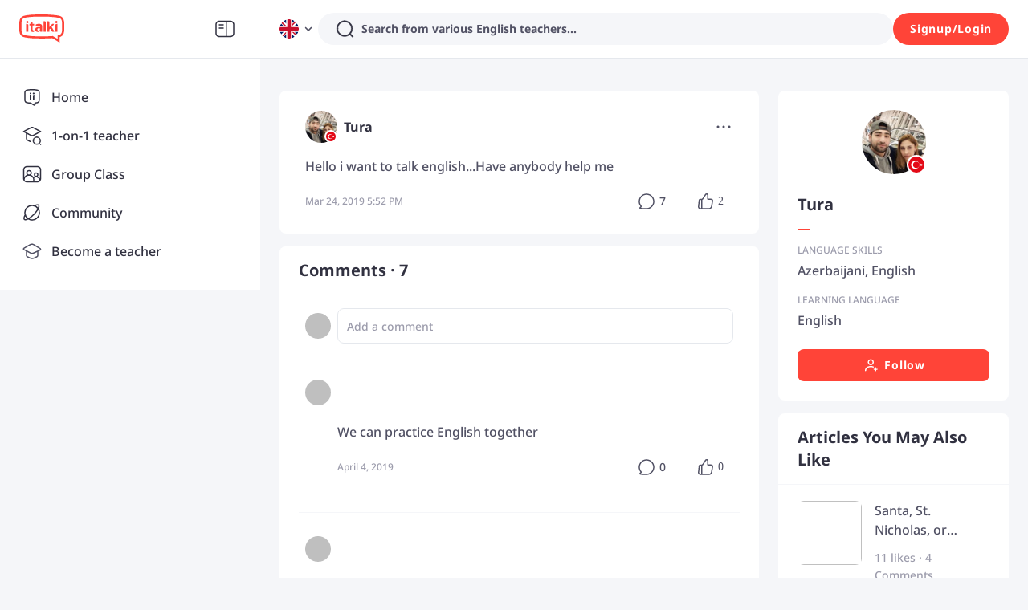

--- FILE ---
content_type: text/javascript
request_url: https://scdn.italki.com/ng/_next/static/chunks/27813-cb853ce6304de4b0.js
body_size: 4068
content:
(self.webpackChunk_N_E=self.webpackChunk_N_E||[]).push([[27813],{19591:function(e,t,l){"use strict";l.d(t,{Z:function(){return b},x:function(){return j}});var n=l(52322),i=l(2784),a=l(12524),r=l.n(a),s=l(89589),c=l(87014),o=l(39097),u=l.n(o),d=l(75455),m=l(49760),f=l(43982),x=e=>{let{userId:t}=e,{data:l}=(0,f.Z)({key:"/v3/community/user_cards/".concat(t),url:"/v3/community/user_cards/".concat(t)});return l?(0,n.jsx)(n.Fragment,{children:l.nickname}):null},v=l(14712),h=l(8401),p=l(11944),y=l(31057),_=l(3454),g=l(19450);let j=(e,t)=>{let l="ARTICLE",n={};return e&&(n.id=String((0,s.Kj)(e))),t&&(l="ARTICLE_TITLE",n.title=String((0,s.zP)(t))),(0,g.ZP)({page:l,params:n})};function b(e){var t,l,a,o;let{t:f}=(0,c.$)(),{dataSource:g,className:b,type:k="brief"}=e,w=j(g.id,g.title),N=(0,h.dD)(),Z=(0,i.useCallback)(()=>/^http/.test(g.hero_image_uri)?g.hero_image_uri:(0,s.e4)((0,s.vj)(g.hero_image_uri,"ratio_thumbnail")),[g.hero_image_uri]),C={overflow:"hidden",textOverflow:"ellipsis",display:"-webkit-box",WebkitLineClamp:2,WebkitBoxOrient:"vertical",wordBreak:"break-all"},E=g.content.replace(/<[^>]+>/gi,"").replace(/&nbsp;/gi,"").slice(0,200);return(0,n.jsx)(u(),{legacyBehavior:!0,href:w,prefetch:!1,children:(0,n.jsx)("a",{children:(0,n.jsx)("div",{className:r()("cursor-pointer overflow-hidden",b),children:N?(0,n.jsxs)(n.Fragment,{children:[(0,n.jsx)(v.Z,{userId:g.author_id}),(0,n.jsxs)("div",{id:"mobile",className:"grid gap-8 my-4",style:{gridTemplateColumns:"auto 72px",gridGap:32},children:[(0,n.jsxs)("div",{className:"flex flex-col",children:[(0,n.jsx)("div",{className:"mb-2 text-base h-12",style:C,children:g.title}),(0,n.jsx)("div",{className:"text-sm text-secondary3",style:{height:44,...C},children:E})]}),(0,n.jsx)(d.default,{className:"object-cover rounded-1 overflow-hidden text-center lazyload",style:{width:72,height:72},src:Z(),alt:""})]}),(0,n.jsxs)("div",{className:"footer flex justify-between items-center text-tiny text-gray4",children:[(0,n.jsx)(m.Z,{value:g.create_at}),(0,n.jsxs)("div",{className:r()("flex-row items-center"),children:[(0,n.jsx)(p.Z,{className:"mr-3",num:(null!==(t=null==g?void 0:g.comment_num)&&void 0!==t?t:0)+(null!==(l=null==g?void 0:g.response_num)&&void 0!==l?l:0),onClick:()=>{(0,_.Z)(w)}}),(0,n.jsx)(y.Z,{num:null==g?void 0:g.like_num,active:null==g?void 0:g.has_liked,type:"article",kind:"article",id:g.id,originalId:g.id})]})]})]}):(0,n.jsxs)("div",{id:"desktop",children:["list"===k&&(0,n.jsx)("div",{className:"text-sm mb-3",style:{color:"#777"},children:(0,n.jsx)(m.Z,{value:g.create_at})}),(0,n.jsxs)("div",{className:"flex w-full flex-row",children:[(0,n.jsx)(d.default,{className:"object-cover rounded-1 overflow-hidden text-center lazyload",style:"list"===k?{width:120,height:120}:{width:80,height:80},src:Z()}),(0,n.jsxs)("div",{className:"ms-4 flex flex-1 flex-col",children:[(0,n.jsx)("div",{className:r()("mb-3 truncate-2",{"text-lg":"list"===k,"regular-body":"brief"===k}),style:{wordBreak:"break-word"},children:g.title}),"list"===k&&(0,n.jsx)("div",{className:"text-sm mb-3 text-secondary3",style:{...C},children:E}),(0,n.jsxs)("div",{className:"text-gray3 flex text-sm",children:[(0,n.jsxs)("div",{className:r()("w-4/12 text-secondary3",{hidden:"brief"===k}),children:[f("CM262","by {0}",{0:""}),(0,n.jsx)(x,{userId:g.author_id})]}),(0,n.jsx)("div",{children:"".concat(g.like_num," ").concat(f("CM043"),"  \xb7  ").concat((null!==(a=null==g?void 0:g.comment_num)&&void 0!==a?a:0)+(null!==(o=null==g?void 0:g.response_num)&&void 0!==o?o:0)," ").concat(f("GP028"))})]})]})]})]})})})})}},11944:function(e,t,l){"use strict";l.d(t,{Z:function(){return c}});var n=l(52322);l(2784);var i=l(12524),a=l.n(i),r=l(52364),s=l(64609);function c(e){let{className:t,num:l,onClick:i,...c}=e,{isLogin:o,showSignup:u}=(0,s.aC)();return(0,n.jsxs)("div",{className:a()(t,"h-8 inline-flex flex-row items-center justify-center cursor-pointer hover:bg-bg3 px-2 py-1 rounded-full"),onClick:e=>{var t,l;null===(t=e.stopPropagation)||void 0===t||t.call(e),null===(l=e.preventDefault)||void 0===l||l.call(e),o?null==i||i():u("galaxy_commenticon")},style:{minWidth:"60px"},...c,children:[(0,n.jsx)(r.default,{}),(0,n.jsx)("div",{className:"ml-1 small-secondary text-gray2",children:l})]})}},49760:function(e,t,l){"use strict";var n=l(52322),i=l(2784),a=l(39926),r=l.n(a),s=l(87014),c=l(78583),o=l(34160);t.Z=e=>{let{value:t=new Date}=e,{state:l}=i.useContext(o.ZP),a=(0,c.Z)(),{i18n:u}=(0,s.$)(),d=r().tz().isSame(t,"day"),m=r().tz().isSame(t,"year");return i.useEffect(()=>{a()},[u.language]),(0,n.jsx)(n.Fragment,{children:(()=>{var e;let n=(null===(e=l.user)||void 0===e?void 0:e.timezone_iana)||r().tz.guess();return d?r().tz(t,n).locale(u.language).fromNow():m?r().tz(t,n).locale(u.language).format("lll"):r().tz(t,n).locale(u.language).format("LL")})()})}},31057:function(e,t,l){"use strict";l.d(t,{Z:function(){return y}});var n=l(52322),i=l(2784),a=l(12524),r=l.n(a),s=l(85786),c=l(47346),o=l(87014),u=l(64609),d=l(69444),m=l.n(d),f=l(8204),x=function(){let e=arguments.length>0&&void 0!==arguments[0]?arguments[0]:{animated:!0},{animated:t}=e;return(0,n.jsx)("div",{className:r()(m().upvote,t&&m().upvoteAnimated),children:(0,n.jsx)(f.default,{})})},v=l(35931),h=l(18950);let p=(e,t)=>{switch(e){case"post":return"/v3/community/posts/".concat(t,"/like");case"postResp":return"/v3/community/posts/-/responses/".concat(t,"/like");case"article":return"/v3/community/articles/".concat(t,"/like");default:return"/v3/community/articles/-/responses/".concat(t,"/like")}};function y(e){let{type:t,id:l,originalId:a,className:d,num:m=0,active:f=!1,numPosition:y="right",kind:_,...g}=e,{isLogin:j,showSignup:b}=(0,u.aC)(),{t:k}=(0,o.$)(),[w,N]=(0,i.useState)(f),[Z,C]=(0,i.useState)(m),[E,S]=(0,i.useState)(!1),[z,P]=(0,i.useState)(!1),D=t.indexOf("Resp")>-1;(0,i.useEffect)(()=>{N(f),C(m)},[f,m]);let I=async e=>{var n,i;if(null===(n=e.stopPropagation)||void 0===n||n.call(e),null===(i=e.preventDefault)||void 0===i||i.call(e),D?h.Z.track("vote_galaxy_content_comment",{vote_type:w?2:1,content_type:_,content_id:a,comment_id:l}):h.Z.track("vote_galaxy_content",{vote_type:w?2:1,content_type:_,content_id:l}),!j)return b("galaxy_voteicon");if(E)return null;P(!0);let r=!w,o=r?Z+1:Math.max(Z-1,0);N(r),C(o),S(!0);try{let{error:e}=await (0,s.default)({method:r?"POST":"DELETE",url:p(t,l)});if(e&&-1===["invalid_cancel","repeated_action"].indexOf(e.code))throw N(w),C(Z),Error(k(e.text_code||"",e.message))}catch(e){c.yw.error((null==e?void 0:e.message)||"Error")}finally{S(!1)}};return(0,n.jsxs)("div",{className:r()(d,"flex cursor-pointer hover:bg-bg3 rounded-full",{"h-8 inline-flex flex-row items-center justify-center px-2 py-1":"right"===y,"flex flex-col justify-center items-center":"bottom"===y}),onClick:I,style:{minWidth:"right"===y?"60px":0},...g,children:[w?(0,n.jsx)(x,{animated:z}):(0,n.jsx)(v.default,{}),(0,n.jsx)("span",{className:r()("text-gray2",{"ml-1 small-secondary":"right"===y,"text-sm leading-none":"bottom"===y,hidden:"bottom"===y&&0===Z}),style:{fontFamily:"Helvetica Neue"},children:Z})]})}},14953:function(e,t,l){"use strict";l.d(t,{y:function(){return o}});var n=l(52322),i=l(2784),a=l(87014),r=l(43982),s=l(47346),c=l(94996);let o=function(){let e=arguments.length>0&&void 0!==arguments[0]?arguments[0]:{},t=arguments.length>1?arguments[1]:void 0,l=t||(null==e?void 0:e.id),n={};return(null==e?void 0:e.is_pro)?n.tid=l:(null==e?void 0:e.is_tutor)?n.tid=l:n.uid=l,n};t.Z=function(e){var t,l;let u;let{className:d,userId:m,size:f=40,showFlag:x=!0,renderTitle:v,titleProps:h={},subTitle:p,renderSubTitle:y,subTitleProps:_={},children:g,avatarTrack:j,onlyName:b,onLoaded:k,thumbnail:w=!1,...N}=e,{t:Z}=(0,a.$)(),{data:C,error:E}=(0,r.Z)({initialData:e.data,key:m?"/v3/community/user_cards/".concat(m):null,url:"/v3/community/user_cards/".concat(m)}),S=!!E||(null==C?void 0:C.nickname)===Z("CM181","[Deactivated user]");S&&(C={nickname:Z("CM181","[Deactivated user]")});let z=C||{};if((0,i.useEffect)(()=>{(0,c.Z)(z)||null==k||k(z)},[(0,c.Z)(z)]),!z||!m)return(0,n.jsx)("span",{className:"max-w-full flex flex-row items-center "+d,style:{minHeight:"42px"},children:(0,n.jsx)("span",{className:"block mr-2",children:(0,n.jsx)(s.qE,{size:f,src:"",userId:"",nickname:""})})});let P=o(z,m),D=(u=p,z.is_pro?u||(u=Z("C0200","Professional Teacher")):z.is_tutor&&(u||(u=Z("C0201","Community Tutor"))),u);return b?(0,n.jsx)("div",{className:d,...N,children:z.nickname}):(0,n.jsxs)("span",{className:"max-w-full flex flex-row justify-start items-center "+d,style:{minHeight:"42px"},...N,children:[(0,n.jsx)("span",{className:"block mr-2",onClick:j||null,children:(0,n.jsx)(s.qE,{size:f,src:z.avatar_file_url||z.avatar_file_name,country:x?null==z?void 0:null===(l=z.home_town)||void 0===l?void 0:null===(t=l.country)||void 0===t?void 0:t.id:void 0,nickname:z.nickname,isDeactivated:S,thumbnail:w,...P})}),(0,n.jsxs)("span",{className:"min-h-10 flex flex-1 flex-col justify-center items-start overflow-hidden",children:[v?v(z):(0,n.jsx)("span",{className:"block max-w-full h6 truncate-1 break-all",...h,children:z.nickname}),y?y(z):(0,n.jsx)("span",{className:"block max-w-full small-secondary text-gray3 truncate",..._,children:D})]}),g]})}},14712:function(e,t,l){"use strict";l.d(t,{Z:function(){return n.Z}});var n=l(14953)},94996:function(e,t){"use strict";t.Z=function(e){if(Array.isArray(e))return 0===e.length;if("object"!=typeof e)return!e;if(e)for(let t in e)return!1;return!0}},3454:function(e,t){"use strict";t.Z=(e,t)=>{var l,n;if(!e)return;null==t||null===(l=t.stopPropagation)||void 0===l||l.call(t),null==t||null===(n=t.preventDefault)||void 0===n||n.call(t);let i=document.createElement("a");i.style.display="none",i.href=e,i.target="_blank",document.body.appendChild(i),i.click(),document.body.removeChild(i)}},78583:function(e,t,l){"use strict";var n=l(2784);t.Z=function(){let[,e]=n.useState(Object.create(null));return n.useCallback(()=>{e(Object.create(null))},[e])}},23083:function(e,t,l){"use strict";l.d(t,{Z:function(){return i}});var n=l(2784);function i(e){let{initial:t,indexPage:l=1,onFetch:i,onFetchEnd:a,onFetchError:r,setPipe:s}=e,[c,o]=(0,n.useState)(t?t.list:[]),[u,d]=(0,n.useState)({current:t?t.page:l,next:!t||t.next}),[m,f]=(0,n.useState)(!1),[x,v]=(0,n.useState)(!1),h=(0,n.useCallback)(()=>!m&&!x,[m,x]),p=async e=>{let{isInit:t,isLoad:n,isRefresh:m}=e;if(!h()||n&&!u.next)return;let x=t||m?l:u.current+1;m?v(!0):f(!0);let p=!1,y=[];try{let e=await i(x);p=e.next,y=e.list,d({next:p,current:x}),s?o(await s(!!n,c,e.list)):o(n?c.concat(e.list):e.list)}catch(e){null==r||r(e)}finally{m?v(!1):f(!1),null==a||a({page:x,next:p,list:y})}};return{list:c,pageInfo:u,loading:m,refreshing:x,refresh:()=>p({isRefresh:!0}),load:()=>p({isLoad:!0}),init:()=>p({isInit:!0}),update:o}}},43982:function(e,t,l){"use strict";var n=l(89644),i=l.n(n),a=l(30446),r=l(58934),s=l(93542);t.Z=e=>{let{initialData:t,key:l,url:n,...c}=e,{data:o,error:u,mutate:d,isValidating:m,isLoading:f}=(0,a.ZP)(l,()=>i().create({baseURL:s.env.API_HOST||"https://api.italki.com/api",headers:(0,r.ZP)()}).request({url:n,...c}).then(e=>e.data),{fallbackData:t,revalidateIfStale:!1,revalidateOnFocus:!1,revalidateOnReconnect:!1});return{data:o,error:u,isValidating:m,isLoading:f,mutate:d}}},69444:function(e){e.exports={upvote:"animated_upvote___b3ig",upvoteAnimated:"animated_upvoteAnimated__sopUE",line:"animated_line__VhI7g"}}}]);
//# sourceMappingURL=27813-cb853ce6304de4b0.js.map